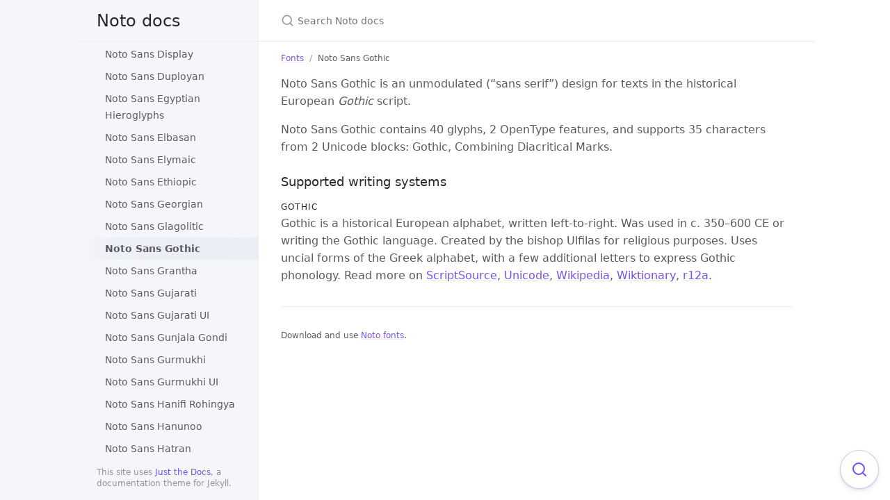

--- FILE ---
content_type: text/html; charset=utf-8
request_url: https://notofonts.github.io/noto-docs/specimen/NotoSansGothic/
body_size: 5356
content:
<!DOCTYPE html> <html lang="en-US"> <head> <meta charset="UTF-8"> <meta http-equiv="X-UA-Compatible" content="IE=Edge"> <link rel="stylesheet" href="/noto-docs/assets/css/just-the-docs-default.css"> <link rel="stylesheet" href="/noto-docs/assets/css/just-the-docs-head-nav.css" id="jtd-head-nav-stylesheet"> <style id="jtd-nav-activation"> .site-nav > ul.nav-list:first-child > li > a, .site-nav > ul.nav-list:first-child > li > ul > li:not(:nth-child(56)) > a, .site-nav > ul.nav-list:first-child > li > ul > li > ul > li > a { background-image: none; } .site-nav > ul.nav-list:not(:first-child) a, .site-nav li.external a { background-image: none; } .site-nav > ul.nav-list:first-child > li:nth-child(3) > ul > li:nth-child(56) > a { font-weight: 600; text-decoration: none; }.site-nav > ul.nav-list:first-child > li:nth-child(3) > button svg, .site-nav > ul.nav-list:first-child > li:nth-child(3) > ul > li:nth-child(56) > button svg { transform: rotate(-90deg); }.site-nav > ul.nav-list:first-child > li.nav-list-item:nth-child(3) > ul.nav-list, .site-nav > ul.nav-list:first-child > li.nav-list-item:nth-child(3) > ul.nav-list > li.nav-list-item:nth-child(56) > ul.nav-list { display: block; } </style> <script src="/noto-docs/assets/js/vendor/lunr.min.js"></script> <script src="/noto-docs/assets/js/just-the-docs.js"></script> <meta name="viewport" content="width=device-width, initial-scale=1"> <!-- Begin Jekyll SEO tag v2.8.0 --> <title>Noto Sans Gothic | Noto docs</title> <meta name="generator" content="Jekyll v3.9.5" /> <meta property="og:title" content="Noto Sans Gothic" /> <meta property="og:locale" content="en_US" /> <meta name="description" content="Unofficial documentation for the Noto fonts" /> <meta property="og:description" content="Unofficial documentation for the Noto fonts" /> <link rel="canonical" href="https://notofonts.github.io/noto-docs/specimen/NotoSansGothic/" /> <meta property="og:url" content="https://notofonts.github.io/noto-docs/specimen/NotoSansGothic/" /> <meta property="og:site_name" content="Noto docs" /> <meta property="og:type" content="website" /> <meta name="twitter:card" content="summary" /> <meta property="twitter:title" content="Noto Sans Gothic" /> <script type="application/ld+json"> {"@context":"https://schema.org","@type":"WebPage","description":"Unofficial documentation for the Noto fonts","headline":"Noto Sans Gothic","url":"https://notofonts.github.io/noto-docs/specimen/NotoSansGothic/"}</script> <!-- End Jekyll SEO tag --> </head> <body> <a class="skip-to-main" href="#main-content">Skip to main content</a> <svg xmlns="http://www.w3.org/2000/svg" class="d-none"> <symbol id="svg-link" viewBox="0 0 24 24"> <title>Link</title> <svg xmlns="http://www.w3.org/2000/svg" width="24" height="24" viewBox="0 0 24 24" fill="none" stroke="currentColor" stroke-width="2" stroke-linecap="round" stroke-linejoin="round" class="feather feather-link"> <path d="M10 13a5 5 0 0 0 7.54.54l3-3a5 5 0 0 0-7.07-7.07l-1.72 1.71"></path><path d="M14 11a5 5 0 0 0-7.54-.54l-3 3a5 5 0 0 0 7.07 7.07l1.71-1.71"></path> </svg> </symbol> <symbol id="svg-menu" viewBox="0 0 24 24"> <title>Menu</title> <svg xmlns="http://www.w3.org/2000/svg" width="24" height="24" viewBox="0 0 24 24" fill="none" stroke="currentColor" stroke-width="2" stroke-linecap="round" stroke-linejoin="round" class="feather feather-menu"> <line x1="3" y1="12" x2="21" y2="12"></line><line x1="3" y1="6" x2="21" y2="6"></line><line x1="3" y1="18" x2="21" y2="18"></line> </svg> </symbol> <symbol id="svg-arrow-right" viewBox="0 0 24 24"> <title>Expand</title> <svg xmlns="http://www.w3.org/2000/svg" width="24" height="24" viewBox="0 0 24 24" fill="none" stroke="currentColor" stroke-width="2" stroke-linecap="round" stroke-linejoin="round" class="feather feather-chevron-right"> <polyline points="9 18 15 12 9 6"></polyline> </svg> </symbol> <!-- Feather. MIT License: https://github.com/feathericons/feather/blob/master/LICENSE --> <symbol id="svg-external-link" width="24" height="24" viewBox="0 0 24 24" fill="none" stroke="currentColor" stroke-width="2" stroke-linecap="round" stroke-linejoin="round" class="feather feather-external-link"> <title id="svg-external-link-title">(external link)</title> <path d="M18 13v6a2 2 0 0 1-2 2H5a2 2 0 0 1-2-2V8a2 2 0 0 1 2-2h6"></path><polyline points="15 3 21 3 21 9"></polyline><line x1="10" y1="14" x2="21" y2="3"></line> </symbol> <symbol id="svg-doc" viewBox="0 0 24 24"> <title>Document</title> <svg xmlns="http://www.w3.org/2000/svg" width="24" height="24" viewBox="0 0 24 24" fill="none" stroke="currentColor" stroke-width="2" stroke-linecap="round" stroke-linejoin="round" class="feather feather-file"> <path d="M13 2H6a2 2 0 0 0-2 2v16a2 2 0 0 0 2 2h12a2 2 0 0 0 2-2V9z"></path><polyline points="13 2 13 9 20 9"></polyline> </svg> </symbol> <symbol id="svg-search" viewBox="0 0 24 24"> <title>Search</title> <svg xmlns="http://www.w3.org/2000/svg" width="24" height="24" viewBox="0 0 24 24" fill="none" stroke="currentColor" stroke-width="2" stroke-linecap="round" stroke-linejoin="round" class="feather feather-search"> <circle cx="11" cy="11" r="8"></circle><line x1="21" y1="21" x2="16.65" y2="16.65"></line> </svg> </symbol> <!-- Bootstrap Icons. MIT License: https://github.com/twbs/icons/blob/main/LICENSE.md --> <symbol id="svg-copy" viewBox="0 0 16 16"> <title>Copy</title> <svg xmlns="http://www.w3.org/2000/svg" width="16" height="16" fill="currentColor" class="bi bi-clipboard" viewBox="0 0 16 16"> <path d="M4 1.5H3a2 2 0 0 0-2 2V14a2 2 0 0 0 2 2h10a2 2 0 0 0 2-2V3.5a2 2 0 0 0-2-2h-1v1h1a1 1 0 0 1 1 1V14a1 1 0 0 1-1 1H3a1 1 0 0 1-1-1V3.5a1 1 0 0 1 1-1h1v-1z"/> <path d="M9.5 1a.5.5 0 0 1 .5.5v1a.5.5 0 0 1-.5.5h-3a.5.5 0 0 1-.5-.5v-1a.5.5 0 0 1 .5-.5h3zm-3-1A1.5 1.5 0 0 0 5 1.5v1A1.5 1.5 0 0 0 6.5 4h3A1.5 1.5 0 0 0 11 2.5v-1A1.5 1.5 0 0 0 9.5 0h-3z"/> </svg> </symbol> <symbol id="svg-copied" viewBox="0 0 16 16"> <title>Copied</title> <svg xmlns="http://www.w3.org/2000/svg" width="16" height="16" fill="currentColor" class="bi bi-clipboard-check-fill" viewBox="0 0 16 16"> <path d="M6.5 0A1.5 1.5 0 0 0 5 1.5v1A1.5 1.5 0 0 0 6.5 4h3A1.5 1.5 0 0 0 11 2.5v-1A1.5 1.5 0 0 0 9.5 0h-3Zm3 1a.5.5 0 0 1 .5.5v1a.5.5 0 0 1-.5.5h-3a.5.5 0 0 1-.5-.5v-1a.5.5 0 0 1 .5-.5h3Z"/> <path d="M4 1.5H3a2 2 0 0 0-2 2V14a2 2 0 0 0 2 2h10a2 2 0 0 0 2-2V3.5a2 2 0 0 0-2-2h-1v1A2.5 2.5 0 0 1 9.5 5h-3A2.5 2.5 0 0 1 4 2.5v-1Zm6.854 7.354-3 3a.5.5 0 0 1-.708 0l-1.5-1.5a.5.5 0 0 1 .708-.708L7.5 10.793l2.646-2.647a.5.5 0 0 1 .708.708Z"/> </svg> </symbol> </svg> <div class="side-bar"> <div class="site-header" role="banner"> <a href="/noto-docs/" class="site-title lh-tight"> Noto docs </a> <button id="menu-button" class="site-button btn-reset" aria-label="Toggle menu" aria-pressed="false"> <svg viewBox="0 0 24 24" class="icon" aria-hidden="true"><use xlink:href="#svg-menu"></use></svg> </button> </div> <nav aria-label="Main" id="site-nav" class="site-nav"> <ul class="nav-list"><li class="nav-list-item"><a href="/noto-docs/" class="nav-list-link">Noto fonts</a></li><li class="nav-list-item"><button class="nav-list-expander btn-reset" aria-label="toggle items in Website category" aria-pressed="false"> <svg viewBox="0 0 24 24" aria-hidden="true"><use xlink:href="#svg-arrow-right"></use></svg> </button><a href="/noto-docs/website/" class="nav-list-link">Website</a><ul class="nav-list"><li class="nav-list-item"><a href="/noto-docs/website/homepage/" class="nav-list-link">Homepage</a></li><li class="nav-list-item"><a href="/noto-docs/website/use/" class="nav-list-link">Use Noto</a></li><li class="nav-list-item"><a href="/noto-docs/website/contribute/" class="nav-list-link">Contribute</a></li></ul></li><li class="nav-list-item"><button class="nav-list-expander btn-reset" aria-label="toggle items in Fonts category" aria-pressed="false"> <svg viewBox="0 0 24 24" aria-hidden="true"><use xlink:href="#svg-arrow-right"></use></svg> </button><a href="/noto-docs/specimen/" class="nav-list-link">Fonts</a><ul class="nav-list"><li class="nav-list-item"><a href="/noto-docs/specimen/NotoColorEmoji/" class="nav-list-link">Noto Color Emoji</a></li><li class="nav-list-item"><a href="/noto-docs/specimen/NotoEmoji/" class="nav-list-link">Noto Emoji</a></li><li class="nav-list-item"><a href="/noto-docs/specimen/NotoKufiArabic/" class="nav-list-link">Noto Kufi Arabic</a></li><li class="nav-list-item"><a href="/noto-docs/specimen/NotoLoopedLao/" class="nav-list-link">Noto Looped Lao</a></li><li class="nav-list-item"><a href="/noto-docs/specimen/NotoLoopedLaoUI/" class="nav-list-link">Noto Looped Lao UI</a></li><li class="nav-list-item"><a href="/noto-docs/specimen/NotoLoopedThai/" class="nav-list-link">Noto Looped Thai</a></li><li class="nav-list-item"><a href="/noto-docs/specimen/NotoLoopedThaiUI/" class="nav-list-link">Noto Looped Thai UI</a></li><li class="nav-list-item"><a href="/noto-docs/specimen/NotoMusic/" class="nav-list-link">Noto Music</a></li><li class="nav-list-item"><a href="/noto-docs/specimen/NotoNaskhArabic/" class="nav-list-link">Noto Naskh Arabic</a></li><li class="nav-list-item"><a href="/noto-docs/specimen/NotoNaskhArabicUI/" class="nav-list-link">Noto Naskh Arabic UI</a></li><li class="nav-list-item"><a href="/noto-docs/specimen/NotoNastaliqUrdu/" class="nav-list-link">Noto Nastaliq Urdu</a></li><li class="nav-list-item"><a href="/noto-docs/specimen/NotoRashiHebrew/" class="nav-list-link">Noto Rashi Hebrew</a></li><li class="nav-list-item"><a href="/noto-docs/specimen/NotoSans/" class="nav-list-link">Noto Sans</a></li><li class="nav-list-item"><a href="/noto-docs/specimen/NotoSansAdlam/" class="nav-list-link">Noto Sans Adlam</a></li><li class="nav-list-item"><a href="/noto-docs/specimen/NotoSansAdlamUnjoined/" class="nav-list-link">Noto Sans Adlam Unjoined</a></li><li class="nav-list-item"><a href="/noto-docs/specimen/NotoSansAnatolianHieroglyphs/" class="nav-list-link">Noto Sans Anatolian Hieroglyphs</a></li><li class="nav-list-item"><a href="/noto-docs/specimen/NotoSansArabic/" class="nav-list-link">Noto Sans Arabic</a></li><li class="nav-list-item"><a href="/noto-docs/specimen/NotoSansArabicUI/" class="nav-list-link">Noto Sans Arabic UI</a></li><li class="nav-list-item"><a href="/noto-docs/specimen/NotoSansArmenian/" class="nav-list-link">Noto Sans Armenian</a></li><li class="nav-list-item"><a href="/noto-docs/specimen/NotoSansAvestan/" class="nav-list-link">Noto Sans Avestan</a></li><li class="nav-list-item"><a href="/noto-docs/specimen/NotoSansBalinese/" class="nav-list-link">Noto Sans Balinese</a></li><li class="nav-list-item"><a href="/noto-docs/specimen/NotoSansBamum/" class="nav-list-link">Noto Sans Bamum</a></li><li class="nav-list-item"><a href="/noto-docs/specimen/NotoSansBassaVah/" class="nav-list-link">Noto Sans Bassa Vah</a></li><li class="nav-list-item"><a href="/noto-docs/specimen/NotoSansBatak/" class="nav-list-link">Noto Sans Batak</a></li><li class="nav-list-item"><a href="/noto-docs/specimen/NotoSansBengali/" class="nav-list-link">Noto Sans Bengali</a></li><li class="nav-list-item"><a href="/noto-docs/specimen/NotoSansBengaliUI/" class="nav-list-link">Noto Sans Bengali UI</a></li><li class="nav-list-item"><a href="/noto-docs/specimen/NotoSansBhaiksuki/" class="nav-list-link">Noto Sans Bhaiksuki</a></li><li class="nav-list-item"><a href="/noto-docs/specimen/NotoSansBrahmi/" class="nav-list-link">Noto Sans Brahmi</a></li><li class="nav-list-item"><a href="/noto-docs/specimen/NotoSansBuginese/" class="nav-list-link">Noto Sans Buginese</a></li><li class="nav-list-item"><a href="/noto-docs/specimen/NotoSansBuhid/" class="nav-list-link">Noto Sans Buhid</a></li><li class="nav-list-item"><a href="/noto-docs/specimen/NotoSansCJKhk/" class="nav-list-link">Noto Sans CJK HK</a></li><li class="nav-list-item"><a href="/noto-docs/specimen/NotoSansCJKjp/" class="nav-list-link">Noto Sans CJK JP</a></li><li class="nav-list-item"><a href="/noto-docs/specimen/NotoSansCJKkr/" class="nav-list-link">Noto Sans CJK KR</a></li><li class="nav-list-item"><a href="/noto-docs/specimen/NotoSansCJKsc/" class="nav-list-link">Noto Sans CJK SC</a></li><li class="nav-list-item"><a href="/noto-docs/specimen/NotoSansCJKtc/" class="nav-list-link">Noto Sans CJK TC</a></li><li class="nav-list-item"><a href="/noto-docs/specimen/NotoSansCanadianAboriginal/" class="nav-list-link">Noto Sans Canadian Aboriginal</a></li><li class="nav-list-item"><a href="/noto-docs/specimen/NotoSansCarian/" class="nav-list-link">Noto Sans Carian</a></li><li class="nav-list-item"><a href="/noto-docs/specimen/NotoSansCaucasianAlbanian/" class="nav-list-link">Noto Sans Caucasian Albanian</a></li><li class="nav-list-item"><a href="/noto-docs/specimen/NotoSansChakma/" class="nav-list-link">Noto Sans Chakma</a></li><li class="nav-list-item"><a href="/noto-docs/specimen/NotoSansCham/" class="nav-list-link">Noto Sans Cham</a></li><li class="nav-list-item"><a href="/noto-docs/specimen/NotoSansCherokee/" class="nav-list-link">Noto Sans Cherokee</a></li><li class="nav-list-item"><a href="/noto-docs/specimen/NotoSansCoptic/" class="nav-list-link">Noto Sans Coptic</a></li><li class="nav-list-item"><a href="/noto-docs/specimen/NotoSansCuneiform/" class="nav-list-link">Noto Sans Cuneiform</a></li><li class="nav-list-item"><a href="/noto-docs/specimen/NotoSansCypriot/" class="nav-list-link">Noto Sans Cypriot</a></li><li class="nav-list-item"><a href="/noto-docs/specimen/NotoSansDeseret/" class="nav-list-link">Noto Sans Deseret</a></li><li class="nav-list-item"><a href="/noto-docs/specimen/NotoSansDevanagari/" class="nav-list-link">Noto Sans Devanagari</a></li><li class="nav-list-item"><a href="/noto-docs/specimen/NotoSansDevanagariUI/" class="nav-list-link">Noto Sans Devanagari UI</a></li><li class="nav-list-item"><a href="/noto-docs/specimen/NotoSansDisplay/" class="nav-list-link">Noto Sans Display</a></li><li class="nav-list-item"><a href="/noto-docs/specimen/NotoSansDuployan/" class="nav-list-link">Noto Sans Duployan</a></li><li class="nav-list-item"><a href="/noto-docs/specimen/NotoSansEgyptianHieroglyphs/" class="nav-list-link">Noto Sans Egyptian Hieroglyphs</a></li><li class="nav-list-item"><a href="/noto-docs/specimen/NotoSansElbasan/" class="nav-list-link">Noto Sans Elbasan</a></li><li class="nav-list-item"><a href="/noto-docs/specimen/NotoSansElymaic/" class="nav-list-link">Noto Sans Elymaic</a></li><li class="nav-list-item"><a href="/noto-docs/specimen/NotoSansEthiopic/" class="nav-list-link">Noto Sans Ethiopic</a></li><li class="nav-list-item"><a href="/noto-docs/specimen/NotoSansGeorgian/" class="nav-list-link">Noto Sans Georgian</a></li><li class="nav-list-item"><a href="/noto-docs/specimen/NotoSansGlagolitic/" class="nav-list-link">Noto Sans Glagolitic</a></li><li class="nav-list-item"><a href="/noto-docs/specimen/NotoSansGothic/" class="nav-list-link">Noto Sans Gothic</a></li><li class="nav-list-item"><a href="/noto-docs/specimen/NotoSansGrantha/" class="nav-list-link">Noto Sans Grantha</a></li><li class="nav-list-item"><a href="/noto-docs/specimen/NotoSansGujarati/" class="nav-list-link">Noto Sans Gujarati</a></li><li class="nav-list-item"><a href="/noto-docs/specimen/NotoSansGujaratiUI/" class="nav-list-link">Noto Sans Gujarati UI</a></li><li class="nav-list-item"><a href="/noto-docs/specimen/NotoSansGunjalaGondi/" class="nav-list-link">Noto Sans Gunjala Gondi</a></li><li class="nav-list-item"><a href="/noto-docs/specimen/NotoSansGurmukhi/" class="nav-list-link">Noto Sans Gurmukhi</a></li><li class="nav-list-item"><a href="/noto-docs/specimen/NotoSansGurmukhiUI/" class="nav-list-link">Noto Sans Gurmukhi UI</a></li><li class="nav-list-item"><a href="/noto-docs/specimen/NotoSansHanifiRohingya/" class="nav-list-link">Noto Sans Hanifi Rohingya</a></li><li class="nav-list-item"><a href="/noto-docs/specimen/NotoSansHanunoo/" class="nav-list-link">Noto Sans Hanunoo</a></li><li class="nav-list-item"><a href="/noto-docs/specimen/NotoSansHatran/" class="nav-list-link">Noto Sans Hatran</a></li><li class="nav-list-item"><a href="/noto-docs/specimen/NotoSansHebrew/" class="nav-list-link">Noto Sans Hebrew</a></li><li class="nav-list-item"><a href="/noto-docs/specimen/NotoSansImperialAramaic/" class="nav-list-link">Noto Sans Imperial Aramaic</a></li><li class="nav-list-item"><a href="/noto-docs/specimen/NotoSansIndicSiyaqNumbers/" class="nav-list-link">Noto Sans Indic Siyaq Numbers</a></li><li class="nav-list-item"><a href="/noto-docs/specimen/NotoSansInscriptionalPahlavi/" class="nav-list-link">Noto Sans Inscriptional Pahlavi</a></li><li class="nav-list-item"><a href="/noto-docs/specimen/NotoSansInscriptionalParthian/" class="nav-list-link">Noto Sans Inscriptional Parthian</a></li><li class="nav-list-item"><a href="/noto-docs/specimen/NotoSansJavanese/" class="nav-list-link">Noto Sans Javanese</a></li><li class="nav-list-item"><a href="/noto-docs/specimen/NotoSansKaithi/" class="nav-list-link">Noto Sans Kaithi</a></li><li class="nav-list-item"><a href="/noto-docs/specimen/NotoSansKannada/" class="nav-list-link">Noto Sans Kannada</a></li><li class="nav-list-item"><a href="/noto-docs/specimen/NotoSansKannadaUI/" class="nav-list-link">Noto Sans Kannada UI</a></li><li class="nav-list-item"><a href="/noto-docs/specimen/NotoSansKayahLi/" class="nav-list-link">Noto Sans Kayah Li</a></li><li class="nav-list-item"><a href="/noto-docs/specimen/NotoSansKharoshthi/" class="nav-list-link">Noto Sans Kharoshthi</a></li><li class="nav-list-item"><a href="/noto-docs/specimen/NotoSansKhmer/" class="nav-list-link">Noto Sans Khmer</a></li><li class="nav-list-item"><a href="/noto-docs/specimen/NotoSansKhmerUI/" class="nav-list-link">Noto Sans Khmer UI</a></li><li class="nav-list-item"><a href="/noto-docs/specimen/NotoSansKhojki/" class="nav-list-link">Noto Sans Khojki</a></li><li class="nav-list-item"><a href="/noto-docs/specimen/NotoSansKhudawadi/" class="nav-list-link">Noto Sans Khudawadi</a></li><li class="nav-list-item"><a href="/noto-docs/specimen/NotoSansLao/" class="nav-list-link">Noto Sans Lao</a></li><li class="nav-list-item"><a href="/noto-docs/specimen/NotoSansLaoUI/" class="nav-list-link">Noto Sans Lao UI</a></li><li class="nav-list-item"><a href="/noto-docs/specimen/NotoSansLepcha/" class="nav-list-link">Noto Sans Lepcha</a></li><li class="nav-list-item"><a href="/noto-docs/specimen/NotoSansLimbu/" class="nav-list-link">Noto Sans Limbu</a></li><li class="nav-list-item"><a href="/noto-docs/specimen/NotoSansLinearA/" class="nav-list-link">Noto Sans Linear A</a></li><li class="nav-list-item"><a href="/noto-docs/specimen/NotoSansLinearB/" class="nav-list-link">Noto Sans Linear B</a></li><li class="nav-list-item"><a href="/noto-docs/specimen/NotoSansLisu/" class="nav-list-link">Noto Sans Lisu</a></li><li class="nav-list-item"><a href="/noto-docs/specimen/NotoSansLycian/" class="nav-list-link">Noto Sans Lycian</a></li><li class="nav-list-item"><a href="/noto-docs/specimen/NotoSansLydian/" class="nav-list-link">Noto Sans Lydian</a></li><li class="nav-list-item"><a href="/noto-docs/specimen/NotoSansMahajani/" class="nav-list-link">Noto Sans Mahajani</a></li><li class="nav-list-item"><a href="/noto-docs/specimen/NotoSansMalayalam/" class="nav-list-link">Noto Sans Malayalam</a></li><li class="nav-list-item"><a href="/noto-docs/specimen/NotoSansMalayalamUI/" class="nav-list-link">Noto Sans Malayalam UI</a></li><li class="nav-list-item"><a href="/noto-docs/specimen/NotoSansMandaic/" class="nav-list-link">Noto Sans Mandaic</a></li><li class="nav-list-item"><a href="/noto-docs/specimen/NotoSansManichaean/" class="nav-list-link">Noto Sans Manichaean</a></li><li class="nav-list-item"><a href="/noto-docs/specimen/NotoSansMarchen/" class="nav-list-link">Noto Sans Marchen</a></li><li class="nav-list-item"><a href="/noto-docs/specimen/NotoSansMasaramGondi/" class="nav-list-link">Noto Sans Masaram Gondi</a></li><li class="nav-list-item"><a href="/noto-docs/specimen/NotoSansMath/" class="nav-list-link">Noto Sans Math</a></li><li class="nav-list-item"><a href="/noto-docs/specimen/NotoSansMayanNumerals/" class="nav-list-link">Noto Sans Mayan Numerals</a></li><li class="nav-list-item"><a href="/noto-docs/specimen/NotoSansMedefaidrin/" class="nav-list-link">Noto Sans Medefaidrin</a></li><li class="nav-list-item"><a href="/noto-docs/specimen/NotoSansMeeteiMayek/" class="nav-list-link">Noto Sans MeeteiMayek</a></li><li class="nav-list-item"><a href="/noto-docs/specimen/NotoSansMendeKikakui/" class="nav-list-link">Noto Sans Mende Kikakui</a></li><li class="nav-list-item"><a href="/noto-docs/specimen/NotoSansMeroitic/" class="nav-list-link">Noto Sans Meroitic</a></li><li class="nav-list-item"><a href="/noto-docs/specimen/NotoSansMiao/" class="nav-list-link">Noto Sans Miao</a></li><li class="nav-list-item"><a href="/noto-docs/specimen/NotoSansModi/" class="nav-list-link">Noto Sans Modi</a></li><li class="nav-list-item"><a href="/noto-docs/specimen/NotoSansMongolian/" class="nav-list-link">Noto Sans Mongolian</a></li><li class="nav-list-item"><a href="/noto-docs/specimen/NotoSansMono/" class="nav-list-link">Noto Sans Mono</a></li><li class="nav-list-item"><a href="/noto-docs/specimen/NotoSansMonoCJKhk/" class="nav-list-link">Noto Sans Mono CJK HK</a></li><li class="nav-list-item"><a href="/noto-docs/specimen/NotoSansMonoCJKjp/" class="nav-list-link">Noto Sans Mono CJK JP</a></li><li class="nav-list-item"><a href="/noto-docs/specimen/NotoSansMonoCJKkr/" class="nav-list-link">Noto Sans Mono CJK KR</a></li><li class="nav-list-item"><a href="/noto-docs/specimen/NotoSansMonoCJKsc/" class="nav-list-link">Noto Sans Mono CJK SC</a></li><li class="nav-list-item"><a href="/noto-docs/specimen/NotoSansMonoCJKtc/" class="nav-list-link">Noto Sans Mono CJK TC</a></li><li class="nav-list-item"><a href="/noto-docs/specimen/NotoSansMro/" class="nav-list-link">Noto Sans Mro</a></li><li class="nav-list-item"><a href="/noto-docs/specimen/NotoSansMultani/" class="nav-list-link">Noto Sans Multani</a></li><li class="nav-list-item"><a href="/noto-docs/specimen/NotoSansMyanmar/" class="nav-list-link">Noto Sans Myanmar</a></li><li class="nav-list-item"><a href="/noto-docs/specimen/NotoSansMyanmarUI/" class="nav-list-link">Noto Sans Myanmar UI</a></li><li class="nav-list-item"><a href="/noto-docs/specimen/NotoSansNKo/" class="nav-list-link">Noto Sans NKo</a></li><li class="nav-list-item"><a href="/noto-docs/specimen/NotoSansNabataean/" class="nav-list-link">Noto Sans Nabataean</a></li><li class="nav-list-item"><a href="/noto-docs/specimen/NotoSansNewTaiLue/" class="nav-list-link">Noto Sans New Tai Lue</a></li><li class="nav-list-item"><a href="/noto-docs/specimen/NotoSansNewa/" class="nav-list-link">Noto Sans Newa</a></li><li class="nav-list-item"><a href="/noto-docs/specimen/NotoSansNushu/" class="nav-list-link">Noto Sans Nushu</a></li><li class="nav-list-item"><a href="/noto-docs/specimen/NotoSansOgham/" class="nav-list-link">Noto Sans Ogham</a></li><li class="nav-list-item"><a href="/noto-docs/specimen/NotoSansOlChiki/" class="nav-list-link">Noto Sans Ol Chiki</a></li><li class="nav-list-item"><a href="/noto-docs/specimen/NotoSansOldHungarian/" class="nav-list-link">Noto Sans Old Hungarian</a></li><li class="nav-list-item"><a href="/noto-docs/specimen/NotoSansOldItalic/" class="nav-list-link">Noto Sans Old Italic</a></li><li class="nav-list-item"><a href="/noto-docs/specimen/NotoSansOldNorthArabian/" class="nav-list-link">Noto Sans Old North Arabian</a></li><li class="nav-list-item"><a href="/noto-docs/specimen/NotoSansOldPermic/" class="nav-list-link">Noto Sans Old Permic</a></li><li class="nav-list-item"><a href="/noto-docs/specimen/NotoSansOldPersian/" class="nav-list-link">Noto Sans Old Persian</a></li><li class="nav-list-item"><a href="/noto-docs/specimen/NotoSansOldSogdian/" class="nav-list-link">Noto Sans Old Sogdian</a></li><li class="nav-list-item"><a href="/noto-docs/specimen/NotoSansOldSouthArabian/" class="nav-list-link">Noto Sans Old South Arabian</a></li><li class="nav-list-item"><a href="/noto-docs/specimen/NotoSansOldTurkic/" class="nav-list-link">Noto Sans Old Turkic</a></li><li class="nav-list-item"><a href="/noto-docs/specimen/NotoSansOriya/" class="nav-list-link">Noto Sans Oriya</a></li><li class="nav-list-item"><a href="/noto-docs/specimen/NotoSansOriyaUI/" class="nav-list-link">Noto Sans Oriya UI</a></li><li class="nav-list-item"><a href="/noto-docs/specimen/NotoSansOsage/" class="nav-list-link">Noto Sans Osage</a></li><li class="nav-list-item"><a href="/noto-docs/specimen/NotoSansOsmanya/" class="nav-list-link">Noto Sans Osmanya</a></li><li class="nav-list-item"><a href="/noto-docs/specimen/NotoSansPahawhHmong/" class="nav-list-link">Noto Sans Pahawh Hmong</a></li><li class="nav-list-item"><a href="/noto-docs/specimen/NotoSansPalmyrene/" class="nav-list-link">Noto Sans Palmyrene</a></li><li class="nav-list-item"><a href="/noto-docs/specimen/NotoSansPauCinHau/" class="nav-list-link">Noto Sans Pau Cin Hau</a></li><li class="nav-list-item"><a href="/noto-docs/specimen/NotoSansPhagsPa/" class="nav-list-link">Noto Sans PhagsPa</a></li><li class="nav-list-item"><a href="/noto-docs/specimen/NotoSansPhoenician/" class="nav-list-link">Noto Sans Phoenician</a></li><li class="nav-list-item"><a href="/noto-docs/specimen/NotoSansPsalterPahlavi/" class="nav-list-link">Noto Sans Psalter Pahlavi</a></li><li class="nav-list-item"><a href="/noto-docs/specimen/NotoSansRejang/" class="nav-list-link">Noto Sans Rejang</a></li><li class="nav-list-item"><a href="/noto-docs/specimen/NotoSansRunic/" class="nav-list-link">Noto Sans Runic</a></li><li class="nav-list-item"><a href="/noto-docs/specimen/NotoSansSamaritan/" class="nav-list-link">Noto Sans Samaritan</a></li><li class="nav-list-item"><a href="/noto-docs/specimen/NotoSansSaurashtra/" class="nav-list-link">Noto Sans Saurashtra</a></li><li class="nav-list-item"><a href="/noto-docs/specimen/NotoSansSharada/" class="nav-list-link">Noto Sans Sharada</a></li><li class="nav-list-item"><a href="/noto-docs/specimen/NotoSansShavian/" class="nav-list-link">Noto Sans Shavian</a></li><li class="nav-list-item"><a href="/noto-docs/specimen/NotoSansSiddham/" class="nav-list-link">Noto Sans Siddham</a></li><li class="nav-list-item"><a href="/noto-docs/specimen/NotoSansSignWriting/" class="nav-list-link">Noto Sans SignWriting</a></li><li class="nav-list-item"><a href="/noto-docs/specimen/NotoSansSinhala/" class="nav-list-link">Noto Sans Sinhala</a></li><li class="nav-list-item"><a href="/noto-docs/specimen/NotoSansSinhalaUI/" class="nav-list-link">Noto Sans Sinhala UI</a></li><li class="nav-list-item"><a href="/noto-docs/specimen/NotoSansSogdian/" class="nav-list-link">Noto Sans Sogdian</a></li><li class="nav-list-item"><a href="/noto-docs/specimen/NotoSansSoraSompeng/" class="nav-list-link">Noto Sans Sora Sompeng</a></li><li class="nav-list-item"><a href="/noto-docs/specimen/NotoSansSoyombo/" class="nav-list-link">Noto Sans Soyombo</a></li><li class="nav-list-item"><a href="/noto-docs/specimen/NotoSansSundanese/" class="nav-list-link">Noto Sans Sundanese</a></li><li class="nav-list-item"><a href="/noto-docs/specimen/NotoSansSylotiNagri/" class="nav-list-link">Noto Sans Syloti Nagri</a></li><li class="nav-list-item"><a href="/noto-docs/specimen/NotoSansSymbols/" class="nav-list-link">Noto Sans Symbols</a></li><li class="nav-list-item"><a href="/noto-docs/specimen/NotoSansSymbols2/" class="nav-list-link">Noto Sans Symbols2</a></li><li class="nav-list-item"><a href="/noto-docs/specimen/NotoSansSyriac/" class="nav-list-link">Noto Sans Syriac</a></li><li class="nav-list-item"><a href="/noto-docs/specimen/NotoSansTagalog/" class="nav-list-link">Noto Sans Tagalog</a></li><li class="nav-list-item"><a href="/noto-docs/specimen/NotoSansTagbanwa/" class="nav-list-link">Noto Sans Tagbanwa</a></li><li class="nav-list-item"><a href="/noto-docs/specimen/NotoSansTaiLe/" class="nav-list-link">Noto Sans Tai Le</a></li><li class="nav-list-item"><a href="/noto-docs/specimen/NotoSansTaiTham/" class="nav-list-link">Noto Sans Tai Tham</a></li><li class="nav-list-item"><a href="/noto-docs/specimen/NotoSansTaiViet/" class="nav-list-link">Noto Sans Tai Viet</a></li><li class="nav-list-item"><a href="/noto-docs/specimen/NotoSansTakri/" class="nav-list-link">Noto Sans Takri</a></li><li class="nav-list-item"><a href="/noto-docs/specimen/NotoSansTamil/" class="nav-list-link">Noto Sans Tamil</a></li><li class="nav-list-item"><a href="/noto-docs/specimen/NotoSansTamilSupplement/" class="nav-list-link">Noto Sans Tamil Supplement</a></li><li class="nav-list-item"><a href="/noto-docs/specimen/NotoSansTamilUI/" class="nav-list-link">Noto Sans Tamil UI</a></li><li class="nav-list-item"><a href="/noto-docs/specimen/NotoSansTelugu/" class="nav-list-link">Noto Sans Telugu</a></li><li class="nav-list-item"><a href="/noto-docs/specimen/NotoSansTeluguUI/" class="nav-list-link">Noto Sans Telugu UI</a></li><li class="nav-list-item"><a href="/noto-docs/specimen/NotoSansThaana/" class="nav-list-link">Noto Sans Thaana</a></li><li class="nav-list-item"><a href="/noto-docs/specimen/NotoSansThai/" class="nav-list-link">Noto Sans Thai</a></li><li class="nav-list-item"><a href="/noto-docs/specimen/NotoSansThaiLooped/" class="nav-list-link">Noto Sans Thai Looped</a></li><li class="nav-list-item"><a href="/noto-docs/specimen/NotoSansThaiUI/" class="nav-list-link">Noto Sans Thai UI</a></li><li class="nav-list-item"><a href="/noto-docs/specimen/NotoSansTifinagh/" class="nav-list-link">Noto Sans Tifinagh</a></li><li class="nav-list-item"><a href="/noto-docs/specimen/NotoSansTifinaghAPT/" class="nav-list-link">Noto Sans Tifinagh APT</a></li><li class="nav-list-item"><a href="/noto-docs/specimen/NotoSansTifinaghAdrar/" class="nav-list-link">Noto Sans Tifinagh Adrar</a></li><li class="nav-list-item"><a href="/noto-docs/specimen/NotoSansTifinaghAgrawImazighen/" class="nav-list-link">Noto Sans Tifinagh Agraw Imazighen</a></li><li class="nav-list-item"><a href="/noto-docs/specimen/NotoSansTifinaghAhaggar/" class="nav-list-link">Noto Sans Tifinagh Ahaggar</a></li><li class="nav-list-item"><a href="/noto-docs/specimen/NotoSansTifinaghAir/" class="nav-list-link">Noto Sans Tifinagh Air</a></li><li class="nav-list-item"><a href="/noto-docs/specimen/NotoSansTifinaghAzawagh/" class="nav-list-link">Noto Sans Tifinagh Azawagh</a></li><li class="nav-list-item"><a href="/noto-docs/specimen/NotoSansTifinaghGhat/" class="nav-list-link">Noto Sans Tifinagh Ghat</a></li><li class="nav-list-item"><a href="/noto-docs/specimen/NotoSansTifinaghHawad/" class="nav-list-link">Noto Sans Tifinagh Hawad</a></li><li class="nav-list-item"><a href="/noto-docs/specimen/NotoSansTifinaghRhissaIxa/" class="nav-list-link">Noto Sans Tifinagh Rhissa Ixa</a></li><li class="nav-list-item"><a href="/noto-docs/specimen/NotoSansTifinaghSIL/" class="nav-list-link">Noto Sans Tifinagh SIL</a></li><li class="nav-list-item"><a href="/noto-docs/specimen/NotoSansTifinaghTawellemmet/" class="nav-list-link">Noto Sans Tifinagh Tawellemmet</a></li><li class="nav-list-item"><a href="/noto-docs/specimen/NotoSansTirhuta/" class="nav-list-link">Noto Sans Tirhuta</a></li><li class="nav-list-item"><a href="/noto-docs/specimen/NotoSansUgaritic/" class="nav-list-link">Noto Sans Ugaritic</a></li><li class="nav-list-item"><a href="/noto-docs/specimen/NotoSansVai/" class="nav-list-link">Noto Sans Vai</a></li><li class="nav-list-item"><a href="/noto-docs/specimen/NotoSansWancho/" class="nav-list-link">Noto Sans Wancho</a></li><li class="nav-list-item"><a href="/noto-docs/specimen/NotoSansWarangCiti/" class="nav-list-link">Noto Sans Warang Citi</a></li><li class="nav-list-item"><a href="/noto-docs/specimen/NotoSansYi/" class="nav-list-link">Noto Sans Yi</a></li><li class="nav-list-item"><a href="/noto-docs/specimen/NotoSansZanabazarSquare/" class="nav-list-link">Noto Sans Zanabazar Square</a></li><li class="nav-list-item"><a href="/noto-docs/specimen/NotoSerif/" class="nav-list-link">Noto Serif</a></li><li class="nav-list-item"><a href="/noto-docs/specimen/NotoSerifAhom/" class="nav-list-link">Noto Serif Ahom</a></li><li class="nav-list-item"><a href="/noto-docs/specimen/NotoSerifArmenian/" class="nav-list-link">Noto Serif Armenian</a></li><li class="nav-list-item"><a href="/noto-docs/specimen/NotoSerifBalinese/" class="nav-list-link">Noto Serif Balinese</a></li><li class="nav-list-item"><a href="/noto-docs/specimen/NotoSerifBengali/" class="nav-list-link">Noto Serif Bengali</a></li><li class="nav-list-item"><a href="/noto-docs/specimen/NotoSerifCJKjp/" class="nav-list-link">Noto Serif CJK JP</a></li><li class="nav-list-item"><a href="/noto-docs/specimen/NotoSerifCJKkr/" class="nav-list-link">Noto Serif CJK KR</a></li><li class="nav-list-item"><a href="/noto-docs/specimen/NotoSerifCJKsc/" class="nav-list-link">Noto Serif CJK SC</a></li><li class="nav-list-item"><a href="/noto-docs/specimen/NotoSerifCJKtc/" class="nav-list-link">Noto Serif CJK TC</a></li><li class="nav-list-item"><a href="/noto-docs/specimen/NotoSerifDevanagari/" class="nav-list-link">Noto Serif Devanagari</a></li><li class="nav-list-item"><a href="/noto-docs/specimen/NotoSerifDisplay/" class="nav-list-link">Noto Serif Display</a></li><li class="nav-list-item"><a href="/noto-docs/specimen/NotoSerifDogra/" class="nav-list-link">Noto Serif Dogra</a></li><li class="nav-list-item"><a href="/noto-docs/specimen/NotoSerifEthiopic/" class="nav-list-link">Noto Serif Ethiopic</a></li><li class="nav-list-item"><a href="/noto-docs/specimen/NotoSerifGeorgian/" class="nav-list-link">Noto Serif Georgian</a></li><li class="nav-list-item"><a href="/noto-docs/specimen/NotoSerifGrantha/" class="nav-list-link">Noto Serif Grantha</a></li><li class="nav-list-item"><a href="/noto-docs/specimen/NotoSerifGujarati/" class="nav-list-link">Noto Serif Gujarati</a></li><li class="nav-list-item"><a href="/noto-docs/specimen/NotoSerifGurmukhi/" class="nav-list-link">Noto Serif Gurmukhi</a></li><li class="nav-list-item"><a href="/noto-docs/specimen/NotoSerifHebrew/" class="nav-list-link">Noto Serif Hebrew</a></li><li class="nav-list-item"><a href="/noto-docs/specimen/NotoSerifKannada/" class="nav-list-link">Noto Serif Kannada</a></li><li class="nav-list-item"><a href="/noto-docs/specimen/NotoSerifKhmer/" class="nav-list-link">Noto Serif Khmer</a></li><li class="nav-list-item"><a href="/noto-docs/specimen/NotoSerifKhojki/" class="nav-list-link">Noto Serif Khojki</a></li><li class="nav-list-item"><a href="/noto-docs/specimen/NotoSerifLao/" class="nav-list-link">Noto Serif Lao</a></li><li class="nav-list-item"><a href="/noto-docs/specimen/NotoSerifMalayalam/" class="nav-list-link">Noto Serif Malayalam</a></li><li class="nav-list-item"><a href="/noto-docs/specimen/NotoSerifMyanmar/" class="nav-list-link">Noto Serif Myanmar</a></li><li class="nav-list-item"><a href="/noto-docs/specimen/NotoSerifNyiakengPuachueHmong/" class="nav-list-link">Noto Serif Nyiakeng Puachue Hmong</a></li><li class="nav-list-item"><a href="/noto-docs/specimen/NotoSerifSinhala/" class="nav-list-link">Noto Serif Sinhala</a></li><li class="nav-list-item"><a href="/noto-docs/specimen/NotoSerifTamil/" class="nav-list-link">Noto Serif Tamil</a></li><li class="nav-list-item"><a href="/noto-docs/specimen/NotoSerifTangut/" class="nav-list-link">Noto Serif Tangut</a></li><li class="nav-list-item"><a href="/noto-docs/specimen/NotoSerifTelugu/" class="nav-list-link">Noto Serif Telugu</a></li><li class="nav-list-item"><a href="/noto-docs/specimen/NotoSerifThai/" class="nav-list-link">Noto Serif Thai</a></li><li class="nav-list-item"><a href="/noto-docs/specimen/NotoSerifTibetan/" class="nav-list-link">Noto Serif Tibetan</a></li><li class="nav-list-item"><a href="/noto-docs/specimen/NotoSerifYezidi/" class="nav-list-link">Noto Serif Yezidi</a></li><li class="nav-list-item"><a href="/noto-docs/specimen/NotoTraditionalNushu/" class="nav-list-link">Noto Traditional Nushu</a></li></ul></li><li class="nav-list-item"><button class="nav-list-expander btn-reset" aria-label="toggle items in Technical category" aria-pressed="false"> <svg viewBox="0 0 24 24" aria-hidden="true"><use xlink:href="#svg-arrow-right"></use></svg> </button><a href="/noto-docs/technical/" class="nav-list-link">Technical</a><ul class="nav-list"><li class="nav-list-item"><a href="/noto-docs/technical/Noto-Font-Submission-Requirements/" class="nav-list-link">Submissions</a></li><li class="nav-list-item"><a href="/noto-docs/technical/Noto-Weight-Width-Style-Specification/" class="nav-list-link">Naming</a></li></ul></li><li class="nav-list-item"><button class="nav-list-expander btn-reset" aria-label="toggle items in General category" aria-pressed="false"> <svg viewBox="0 0 24 24" aria-hidden="true"><use xlink:href="#svg-arrow-right"></use></svg> </button><a href="/noto-docs/general/" class="nav-list-link">General</a><ul class="nav-list"><li class="nav-list-item"><a href="/noto-docs/general/videos/" class="nav-list-link">Videos</a></li><li class="nav-list-item"><a href="/noto-docs/general/writing-guide/" class="nav-list-link">Noto writing guide</a></li></ul></li></ul> </nav> <footer class="site-footer"> This site uses <a href="https://github.com/just-the-docs/just-the-docs">Just the Docs</a>, a documentation theme for Jekyll. </footer> </div> <div class="main" id="top"> <div id="main-header" class="main-header"> <div class="search" role="search"> <div class="search-input-wrap"> <input type="text" id="search-input" class="search-input" tabindex="0" placeholder="Search Noto docs" aria-label="Search Noto docs" autocomplete="off"> <label for="search-input" class="search-label"><svg viewBox="0 0 24 24" class="search-icon"><use xlink:href="#svg-search"></use></svg></label> </div> <div id="search-results" class="search-results"></div> </div> </div> <div class="main-content-wrap"> <nav aria-label="Breadcrumb" class="breadcrumb-nav"> <ol class="breadcrumb-nav-list"> <li class="breadcrumb-nav-list-item"><a href="/noto-docs/specimen/">Fonts</a></li> <li class="breadcrumb-nav-list-item"><span>Noto Sans Gothic</span></li> </ol> </nav> <div id="main-content" class="main-content"> <main> <p>Noto Sans Gothic is an unmodulated (“sans serif”) design for texts in the historical European <em>Gothic</em> script.</p> <p>Noto Sans Gothic contains 40 glyphs, 2 OpenType features, and supports 35 characters from 2 Unicode blocks: Gothic, Combining Diacritical Marks.</p> <h3 id="supported-writing-systems"> <a href="#supported-writing-systems" class="anchor-heading" aria-labelledby="supported-writing-systems"><svg viewBox="0 0 16 16" aria-hidden="true"><use xlink:href="#svg-link"></use></svg></a> Supported writing systems </h3> <h4 id="gothic"> <a href="#gothic" class="anchor-heading" aria-labelledby="gothic"><svg viewBox="0 0 16 16" aria-hidden="true"><use xlink:href="#svg-link"></use></svg></a> Gothic </h4> <p>Gothic is a historical European alphabet, written left-to-right. Was used in c. 350–600 CE or writing the Gothic language. Created by the bishop Ulfilas for religious purposes. Uses uncial forms of the Greek alphabet, with a few additional letters to express Gothic phonology. Read more on <a href="https://scriptsource.org/scr/Goth">ScriptSource</a>, <a href="https://www.unicode.org/versions/Unicode13.0.0/ch08.pdf#G33932">Unicode</a>, <a href="https://en.wikipedia.org/wiki/ISO_15924:Goth">Wikipedia</a>, <a href="https://en.wiktionary.org/wiki/Category:Gothic_script">Wiktionary</a>, <a href="https://r12a.github.io/scripts/links?iso=Goth">r12a</a>.</p> </main> <hr> <footer> <p class="text-small text-grey-dk-100 mb-0">Download and use <a href='https://www.google.com/get/noto/'>Noto fonts</a>.</p> </footer> </div> </div> <button id="search-button" class="search-button btn-reset" aria-label="Focus on search"> <svg viewBox="0 0 24 24" class="icon" aria-hidden="true"><use xlink:href="#svg-search"></use></svg> </button> <div class="search-overlay"></div> </div> </body> </html>
